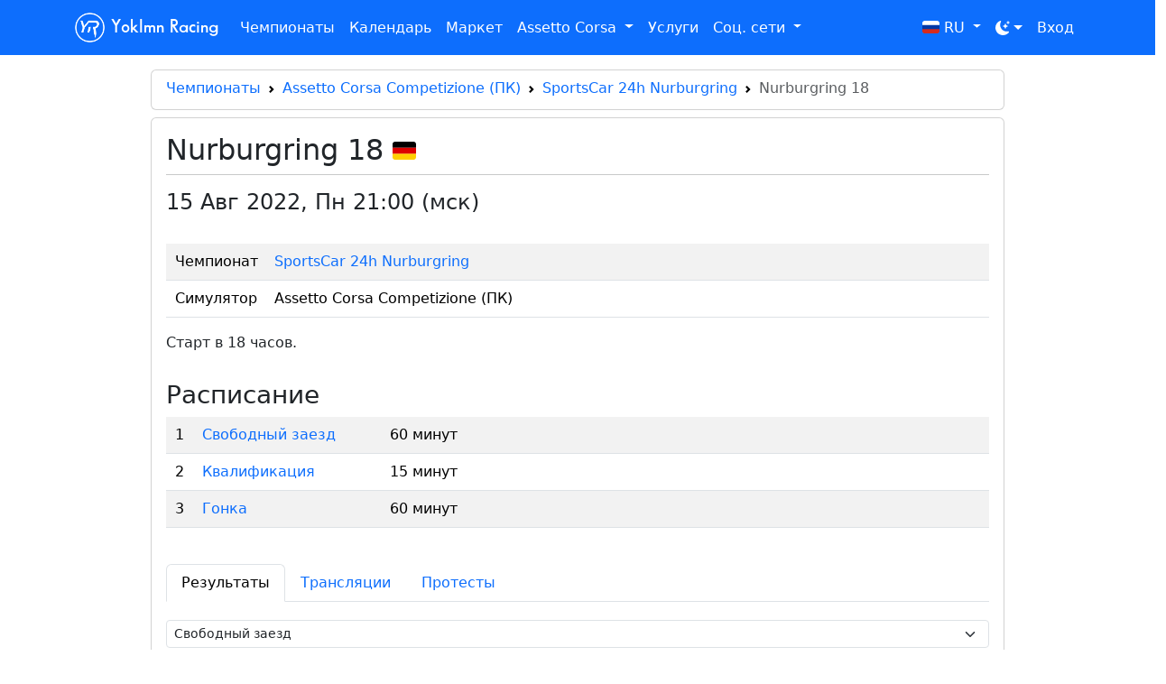

--- FILE ---
content_type: text/html; charset=utf-8
request_url: https://yoklmnracing.ru/championships/stages/196
body_size: 37589
content:
<!DOCTYPE html>
<html lang="ru" prefix="og: https://ogp.me/ns#" data-bs-theme="auto">
<head>
  <meta charset="utf-8">
  <meta http-equiv="x-ua-compatible" content="ie=edge">
  <meta name="viewport" content="width=device-width, initial-scale=1, shrink-to-fit=no">
  <title>Nurburgring 18 - SportsCar 24h Nurburgring</title>
  <link rel="icon" href="https://storage.yandexcloud.net/yrstatic/static/favicon.ico" type="image/x-icon" />
  <link rel="sitemap" type="application/xml" title="Sitemap" href="/sitemap.xml" />

  <meta name="apple-mobile-web-app-capable" content="yes">
  <meta name="apple-mobile-web-app-status-bar-style" content="black">
  <meta name="apple-mobile-web-app-title" content="Yoklmn Racing">
  <meta name="msapplication-TileImage" content="https://storage.yandexcloud.net/yrstatic/static/img/apple-touch-icon.png">
  <meta name="msapplication-TileColor" content="#4285f4">
  <meta name="yandex-verification" content="2c7efabd958c1f53" />
  <link rel="apple-touch-icon" sizes="180x180" href="https://storage.yandexcloud.net/yrstatic/static/img/apple-touch-icon.png">
  <link rel="icon" type="image/png" sizes="32x32" href="https://storage.yandexcloud.net/yrstatic/static/img/favicon-32x32.png">
  <link rel="icon" type="image/png" sizes="16x16" href="https://storage.yandexcloud.net/yrstatic/static/img/favicon-16x16.png">
  <link rel="manifest" href="/static/site.webmanifest">

  
    <link rel="canonical" href="https://yoklmnracing.ru/championships/stages/196"/>
	<meta name="og:title" content="Nurburgring 18 - SportsCar 24h Nurburgring">
    <meta name="keywords" content="SportsCar 24h Nurburgring, Masters Racing Series, Assetto Corsa Competizione (ПК), YoklmnRacing">

    
        <meta name="description" content="Результаты этапа Nurburgring 18 чемпионата SportsCar 24h Nurburgring (Assetto Corsa Competizione (ПК))">
        <meta name="og:description" content="Результаты этапа Nurburgring 18 чемпионата SportsCar 24h Nurburgring (Assetto Corsa Competizione (ПК))">
    
    
    
        <meta name="og:image" content="https://storage.yandexcloud.net/yrstatic/static/games/acc.png">
    

    <script type="application/ld+json">
        {
            "@context": "https://schema.org",
            "@type": "BreadcrumbList",
            "itemListElement": [
                {
                    "@type": "ListItem",
                    "position": 1,
                    "item": {
                        "@id": "https://yoklmnracing.ru/championships",
                        "name": "Чемпионаты"
                    }
                },
                {
                    "@type": "ListItem",
                    "position": 2,
                    "item": {
                        "@id": "https://yoklmnracing.ru/championships/game/2",
                        "name": "Assetto Corsa Competizione (ПК)"
                    }
                },
                {
                    "@type": "ListItem",
                    "position": 3,
                    "item": {
                        "@id": "https://yoklmnracing.ru/championships/61",
                        "name": "SportsCar 24h Nurburgring"
                    }
                }
            ]
        }
    </script>

  
  <link rel="stylesheet" href="https://cdnjs.cloudflare.com/ajax/libs/bootstrap/5.3.3/css/bootstrap.min.css" integrity="sha512-jnSuA4Ss2PkkikSOLtYs8BlYIeeIK1h99ty4YfvRPAlzr377vr3CXDb7sb7eEEBYjDtcYj+AjBH3FLv5uSJuXg==" crossorigin="anonymous" referrerpolicy="no-referrer" />
  <link rel="stylesheet" href="https://cdnjs.cloudflare.com/ajax/libs/font-awesome/6.1.1/css/all.min.css" integrity="sha512-KfkfwYDsLkIlwQp6LFnl8zNdLGxu9YAA1QvwINks4PhcElQSvqcyVLLD9aMhXd13uQjoXtEKNosOWaZqXgel0g==" crossorigin="anonymous" referrerpolicy="no-referrer" />
  <link rel="stylesheet" href="https://cdnjs.cloudflare.com/ajax/libs/select2/4.0.13/css/select2.min.css" integrity="sha512-nMNlpuaDPrqlEls3IX/Q56H36qvBASwb3ipuo3MxeWbsQB1881ox0cRv7UPTgBlriqoynt35KjEwgGUeUXIPnw==" crossorigin="anonymous" referrerpolicy="no-referrer" />
  <link rel="stylesheet" href="https://storage.yandexcloud.net/yrstatic/static/css/style.css?v=1.1240">

  <style>
    @font-face {
      font-family: "RobotoMono";
      src: url(/static/fonts/RobotoMono-Regular.ttf) format("truetype");
    }
  
    @font-face {
      font-family: "RB";
      src: url("/static/fonts/rb/SansSerifFLF-Demibold.otf") format("opentype");
    }

    table a {
      text-decoration: none;
    }

    table a:hover {
      text-decoration: underline;
    }

    tr.me td {
      --bs-table-bg-type: var(--bs-primary-bg-subtle) !important;
    }

    .hide {
      display: none;
    }
    
    .social-link {
      color: #fff;
      font-size: 26px;
      padding-top: 0;
    }
    .social-link:hover {
      color: #fff;
    }

    

    .card-title a {
      text-decoration: none;
		}

    .card-body p {
      font-size: 14px;
    }

    

    .card-breadcrumbs {
      margin-bottom: 0.5rem;
    }

    .card-breadcrumbs .card-body {
      padding: 0.5rem 1rem;
    }

    .card-breadcrumbs a {
      text-decoration: none;
    }

    .card-breadcrumbs a:hover {
      text-decoration: underline;
    }

    .card-breadcrumbs ol {
      margin-bottom: 0.2rem;
    }

    .navbar-dark .navbar-nav .nav-link {
      color: #fff;
    }

    .select2-selection {
      height: 40px !important;
    }

    .select2-selection__rendered {
      line-height: 36px !important;
    }

    li a {
      text-decoration: none;
    }

    .badge.bg-purple {
      color: #fff;
      background-color: #b23cfd;
      font-size: .9em;
    }

    .text-end > .badge.bg-purple {
      margin-right: -5px;
    }

    td.racetime {
			font-family: RobotoMono, monospace;
			font-size: 14px;
		}

    .btn-vk {
			background-color: #0077ff;
		}

    .btn-telegram {
			background-color: #54a9eb;
      border-color: #54a9eb;
		}

    .btn-telegram:hover {
			background-color: #54a9eb;
      border-color: #54a9eb;
		}

		.btn-steam {
			width: 100%;
			background-color: #2a475e;
			border-color: #2a475e;
		}
		.btn-steam:hover {
			background-color: #1b2838;
		}

    .select2-selection {
      border: var(--bs-border-width) solid var(--bs-border-color) !important;
    }
  </style>

  
	
	
	<style>
        .card-title a {
            color: #000;
        }
        .card-title i {
            padding-top: 5px;
        }
        .car-image {
            max-width: 100%;
        }

        .tab-content {
            padding: 20px 0;
        }
        
        .modal {
            top: 50px;
        }

        .modal-dialog {
            max-width: 600px;
        }

        ul.mods-list a {
            text-decoration: none;
        }

        td .bg-secondary {
            opacity: 0.75;
        }
	</style>

</head>

<body>
  <main>
    <nav class="mb-3 navbar navbar-expand-lg navbar-dark bg-primary mr-auto">
      <div class="container container-fluid">
        <a class="navbar-brand text-white" href="/">
          <img style="width: 35px;" src="https://storage.yandexcloud.net/yrstatic/static/img/yr_logo_white.png"/>
          <span style="font-family: RB;">Yoklmn Racing</span>
        </a>
        <button class="navbar-toggler text-white" type="button" data-bs-toggle="collapse" data-bs-target="#navbarToggler" aria-controls="navbarToggler" aria-expanded="false" aria-label="Toggle navigation">
          <span class="navbar-toggler-icon text-white"></span>
        </button>
        <div class="collapse navbar-collapse" id="navbarToggler">
          <ul class="navbar-nav me-auto mb-2 mb-lg-0">
            <li class="nav-item">
              <a class="nav-link text-white" aria-current="page" href="/championships">Чемпионаты</a>
            </li>
            <li class="nav-item">
              <a class="nav-link text-white" aria-current="page" href="/calendar">Календарь</a>
            </li>
            <li class="nav-item">
              <a class="nav-link text-white" aria-current="page" href="/shop/">Маркет</a>
            </li>
            <li class="nav-item dropdown">
              <a class="nav-link dropdown-toggle" href="#" id="assettoCorsaMenu" role="button" data-bs-toggle="dropdown" aria-expanded="false">
                Assetto Corsa
              </a>
              <ul class="dropdown-menu" aria-labelledby="assettoCorsaMenu">
                <li><a class="dropdown-item" href="https://vk.com/assetto_corsa_ru" target="_blank">Группа ВК</a></li>
                <li><a class="dropdown-item" href="/time-attack">Time Attack</a></li>
                <li><a class="dropdown-item" href="/ac/mods">Моды</a></li>
                <li><a class="dropdown-item" href="/assetto-corsa/servers">Серверы</a></li>
                <li><a class="dropdown-item" href="/assetto-corsa/realpenalty">RealPenalty</a></li>
              </ul>
            </li>
            
            <li class="nav-item">
              <a class="nav-link text-white" aria-current="page" href="/services">Услуги</a>
            </li>
            <li class="nav-item dropdown">
              <a class="nav-link dropdown-toggle" href="#" id="socialMenu" role="button" data-bs-toggle="dropdown" aria-expanded="false">
                Соц. сети
              </a>
              <ul class="dropdown-menu" aria-labelledby="socialMenu">
                <li><a class="dropdown-item" href="https://t.me/assetto_corsa_chat" target="_blank">Телеграм чат</a></li>
                <li><a class="dropdown-item" href="https://t.me/yoklmnracing" target="_blank">Телеграм канал</a></li>
                <li><a class="dropdown-item" href="https://vk.com/yoklmnracing" target="_blank">Группа ВК общая</a></li>
                <li><a class="dropdown-item" href="https://vk.com/assetto_corsa_ru" target="_blank">Группа ВК Assetto Corsa</a></li>
                <li><a class="dropdown-item" href="https://vk.com/iracingru" target="_blank">Группа ВК iRacing</a></li>
                <li><a class="dropdown-item" href="https://vk.com/rally_zone" target="_blank">Группа ВК Rally Zone</a></li>
                <li><a class="dropdown-item" href="https://discord.gg/rTSHRENqMG" target="_blank">Дискорд</a></li>
                <li><a class="dropdown-item" href="https://twitter.com/yoklmnracing" target="_blank">Twitter</a></li>
              </ul>
            </li>
          </ul>

          <div class="d-flex">
            <ul class="navbar-nav me-auto mb-2 mb-lg-0">
              <li class="nav-item dropdown">
                <a class="nav-link dropdown-toggle" href="#" id="localeMenu" role="button" data-bs-toggle="dropdown" aria-expanded="false">
                  
                    <img class="flag" src="https://storage.yandexcloud.net/yrstatic/static/flags/ru.svg">
                  
                  RU
                </a>
                <ul class="dropdown-menu dropdown-menu-lg-end" aria-labelledby="localeMenu">
                  <li>
                    <a class="dropdown-item" href="/locale/ru">
                      <img class="flag" src="https://storage.yandexcloud.net/yrstatic/static/flags/ru.svg">
                      <span>RU</span>
                    </a>
                  </li>
                  <li>
                    <a class="dropdown-item" href="/locale/en">
                      <img class="flag" src="https://storage.yandexcloud.net/yrstatic/static/flags/us.svg">
                      EN
                    </a>
                  </li>
                </ul>
              </li>
              <li class="nav-item dropdown">
                <button class="btn btn-link nav-link py-2 px-0 px-lg-2 dropdown-toggle d-flex align-items-center show" id="bd-theme" type="button" aria-expanded="true" data-bs-toggle="dropdown" data-bs-display="static" aria-label="Toggle theme (dark)">
                  <svg class="bi my-1 theme-icon-active">
                      <path d="M6 .278a.768.768 0 0 1 .08.858 7.208 7.208 0 0 0-.878 3.46c0 4.021 3.278 7.277 7.318 7.277.527 0 1.04-.055 1.533-.16a.787.787 0 0 1 .81.316.733.733 0 0 1-.031.893A8.349 8.349 0 0 1 8.344 16C3.734 16 0 12.286 0 7.71 0 4.266 2.114 1.312 5.124.06A.752.752 0 0 1 6 .278z"></path>
                      <path d="M10.794 3.148a.217.217 0 0 1 .412 0l.387 1.162c.173.518.579.924 1.097 1.097l1.162.387a.217.217 0 0 1 0 .412l-1.162.387a1.734 1.734 0 0 0-1.097 1.097l-.387 1.162a.217.217 0 0 1-.412 0l-.387-1.162A1.734 1.734 0 0 0 9.31 6.593l-1.162-.387a.217.217 0 0 1 0-.412l1.162-.387a1.734 1.734 0 0 0 1.097-1.097l.387-1.162zM13.863.099a.145.145 0 0 1 .274 0l.258.774c.115.346.386.617.732.732l.774.258a.145.145 0 0 1 0 .274l-.774.258a1.156 1.156 0 0 0-.732.732l-.258.774a.145.145 0 0 1-.274 0l-.258-.774a1.156 1.156 0 0 0-.732-.732l-.774-.258a.145.145 0 0 1 0-.274l.774-.258c.346-.115.617-.386.732-.732L13.863.1z"></path>
                  </svg>
                </button>
                <ul class="dropdown-menu dropdown-menu-end" aria-labelledby="bd-theme-text" data-bs-popper="static">
                  <li>
                    <a href="/theme/light" class="dropdown-item d-flex align-items-center" data-bs-theme-value="light" aria-pressed="false">
                      <svg class="bi me-2 opacity-50 theme-icon">
                        <path d="M8 12a4 4 0 1 0 0-8 4 4 0 0 0 0 8zM8 0a.5.5 0 0 1 .5.5v2a.5.5 0 0 1-1 0v-2A.5.5 0 0 1 8 0zm0 13a.5.5 0 0 1 .5.5v2a.5.5 0 0 1-1 0v-2A.5.5 0 0 1 8 13zm8-5a.5.5 0 0 1-.5.5h-2a.5.5 0 0 1 0-1h2a.5.5 0 0 1 .5.5zM3 8a.5.5 0 0 1-.5.5h-2a.5.5 0 0 1 0-1h2A.5.5 0 0 1 3 8zm10.657-5.657a.5.5 0 0 1 0 .707l-1.414 1.415a.5.5 0 1 1-.707-.708l1.414-1.414a.5.5 0 0 1 .707 0zm-9.193 9.193a.5.5 0 0 1 0 .707L3.05 13.657a.5.5 0 0 1-.707-.707l1.414-1.414a.5.5 0 0 1 .707 0zm9.193 2.121a.5.5 0 0 1-.707 0l-1.414-1.414a.5.5 0 0 1 .707-.707l1.414 1.414a.5.5 0 0 1 0 .707zM4.464 4.465a.5.5 0 0 1-.707 0L2.343 3.05a.5.5 0 1 1 .707-.707l1.414 1.414a.5.5 0 0 1 0 .708z"></path>
                      </svg>
                      Светлая
                    </a>
                  </li>
                  <li>
                    <a href="/theme/dark" class="dropdown-item d-flex align-items-center" data-bs-theme-value="dark" aria-pressed="true">
                      <svg class="bi me-2 opacity-50 theme-icon">
                        <path d="M6 .278a.768.768 0 0 1 .08.858 7.208 7.208 0 0 0-.878 3.46c0 4.021 3.278 7.277 7.318 7.277.527 0 1.04-.055 1.533-.16a.787.787 0 0 1 .81.316.733.733 0 0 1-.031.893A8.349 8.349 0 0 1 8.344 16C3.734 16 0 12.286 0 7.71 0 4.266 2.114 1.312 5.124.06A.752.752 0 0 1 6 .278z"></path>
                    <path d="M10.794 3.148a.217.217 0 0 1 .412 0l.387 1.162c.173.518.579.924 1.097 1.097l1.162.387a.217.217 0 0 1 0 .412l-1.162.387a1.734 1.734 0 0 0-1.097 1.097l-.387 1.162a.217.217 0 0 1-.412 0l-.387-1.162A1.734 1.734 0 0 0 9.31 6.593l-1.162-.387a.217.217 0 0 1 0-.412l1.162-.387a1.734 1.734 0 0 0 1.097-1.097l.387-1.162zM13.863.099a.145.145 0 0 1 .274 0l.258.774c.115.346.386.617.732.732l.774.258a.145.145 0 0 1 0 .274l-.774.258a1.156 1.156 0 0 0-.732.732l-.258.774a.145.145 0 0 1-.274 0l-.258-.774a1.156 1.156 0 0 0-.732-.732l-.774-.258a.145.145 0 0 1 0-.274l.774-.258c.346-.115.617-.386.732-.732L13.863.1z"></path>
                      </svg>
                      Темная
                    </a>
                  </li>
                  <li>
                    <a href="/theme/auto" class="dropdown-item d-flex align-items-center" data-bs-theme-value="auto" aria-pressed="false">
                      <svg class="bi me-2 opacity-50 theme-icon">
                        <path d="M8 15A7 7 0 1 0 8 1v14zm0 1A8 8 0 1 1 8 0a8 8 0 0 1 0 16z"></path>
                      </svg>
                      Авто
                    </a>
                  </li>
                </ul>
              </li>

              
                <li class="nav-item">
                  <a class="nav-link text-white" aria-current="page" href="/login">Вход</a>
                </li>
              
              
            </ul>
          </div>
        </div>
      </div>
    </nav>
    
    <div class="main-container container">
      
        <div class="col col-12 col-sm-12 col-md-12 col-lg-10 offset-md-0 offset-lg-1 offset-0">
          
<div class="card card-breadcrumbs d-none d-sm-block">
    <div class="card-body">
        <nav style="--bs-breadcrumb-divider: url(&#34;data:image/svg+xml,%3Csvg xmlns='http://www.w3.org/2000/svg' width='8' height='8'%3E%3Cpath d='M2.5 0L1 1.5 3.5 4 1 6.5 2.5 8l4-4-4-4z' fill='currentColor'/%3E%3C/svg%3E&#34;);" aria-label="breadcrumb">
            <ol class="breadcrumb">
              <li class="breadcrumb-item"><a href="/championships">Чемпионаты</a></li>
              <li class="breadcrumb-item"><a href="/championships/game/2">Assetto Corsa Competizione (ПК)</a></li>
              <li class="breadcrumb-item"><a href="/championships/61">SportsCar 24h Nurburgring</a></li>
              <li class="breadcrumb-item active" aria-current="page">Nurburgring 18</li>
            </ol>
          </nav>
    </div>
</div>

<div class="card card-breadcrumbs d-block d-sm-none">
    <div class="card-body">
        <nav style="--bs-breadcrumb-divider: url(&#34;data:image/svg+xml,%3Csvg xmlns='http://www.w3.org/2000/svg' width='8' height='8'%3E%3Cpath d='M2.5 0L1 1.5 3.5 4 1 6.5 2.5 8l4-4-4-4z' fill='currentColor'/%3E%3C/svg%3E&#34;);" aria-label="breadcrumb">
            <ol class="breadcrumb" style="font-size: 14px;">
              <li class="breadcrumb-item"><a href="/championships/61">SportsCar 24h Nurburgring</a></li>
              <li class="breadcrumb-item active" aria-current="page">Nurburgring 18</li>
            </ol>
          </nav>
    </div>
</div>

<div class="card page-content">
    <div class="card-body">
        <div>
            <h1 class="card-title float-start">
                Nurburgring 18
                
                    <img class="flag" src="https://storage.yandexcloud.net/yrstatic/static/flags/de.svg" title="Германия" style="height: 20px;">
                
            </h1>
            
            <div class="clearfix"></div>
        </div>
        <hr style="margin-top: 0;">
        <div>
            
                

<div>
    <h4>
        
        
            <span>15 Авг 2022</span>,</span>
            <span>Пн 21:00 (мск)</span>
        
    </h4>
    <br>
    <div class="table-responsive text-nowrap">
        <table class="table table-striped">
            <tr>
                <td class="first">Чемпионат</td>
                <td>
                    <a href="/championships/61">SportsCar 24h Nurburgring</a>
                </td>
            </tr>
            <tr>
                <td class="first">Симулятор</td>
                <td>Assetto Corsa Competizione (ПК)</td>
            </tr>
            
        </table>
    </div>
    <div class="tiny">
        
            <p>Старт в 18 часов.</p>
        
    </div>
    <br>

    
        <h3>Расписание</h3>
        <div class="table-responsive">
            <table class="table table-striped">
                <tbody>
                    
                        <tr>
                            <td class="first text-end">1</td>
                            <td class="first">
                                <a href="?results=705">Свободный заезд</a>
                            </td>
                            <td class="nowrap" style="padding-left: 50px;">
                                
                                    60 минут
                                
                            </td>
                        </tr>
                    
                        <tr>
                            <td class="first text-end">2</td>
                            <td class="first">
                                <a href="?results=706">Квалификация</a>
                            </td>
                            <td class="nowrap" style="padding-left: 50px;">
                                
                                    15 минут
                                
                            </td>
                        </tr>
                    
                        <tr>
                            <td class="first text-end">3</td>
                            <td class="first">
                                <a href="?results=707">Гонка</a>
                            </td>
                            <td class="nowrap" style="padding-left: 50px;">
                                
                                    60 минут
                                
                            </td>
                        </tr>
                    
                </tbody>
            </table>
        </div>
    
</div>

<br>

<ul class="nav nav-tabs" role="tablist">

    
    <li class="nav-item" role="presentation">
        <button class="nav-link active" id="results-tab" data-bs-toggle="tab" data-bs-target="#results" type="button" role="tab" aria-controls="results" aria-selected="true">Результаты</button>
    </li>
    
        <li class="nav-item" role="presentation">
            <button class="nav-link" id="streams-tab" data-bs-toggle="tab" data-bs-target="#streams" type="button" role="tab" aria-controls="streams" aria-selected="false">Трансляции</button>
        </li>
        
            <li class="nav-item" role="presentation">
                <button class="nav-link" id="protests-tab" data-bs-toggle="tab" data-bs-target="#protests" type="button" role="tab" aria-controls="protests" aria-selected="false">Протесты</button>
            </li>
        
    
    

</ul>
<div class="tab-content">

    
    <div class="tab-pane fade show active" id="results" role="tabpanel" aria-labelledby="results-tab">
        


    <select id="results-select" class="form-select form-select-sm">
        
            <option value="705" >Свободный заезд</option>
        
            <option value="706" >Квалификация</option>
        
            <option value="707" >Гонка</option>
        
        
    </select>
    <br>
    <div class="table-responsive text-nowrap">
        <table id="results-table" data-type="" class="table table-striped">
            
                

<thead>
    <tr>
        <th></th>
        <th>Пилот</th>
        <th></th>
        
        
        <th class="text-end">Круги</th>
        <th class="text-end">Сектор 1</th>
        <th class="text-end">Сектор 2</th>
        <th class="text-end">Сектор 3</th>
        <th class="text-end">Лучший круг</th>
        <th class="text-end">Отрыв</th>
    </td>
</thead>
<tbody>
    
        <tr>
            <td colspan="10" class="text-center">Нет результатов</td>
        </tr>
    
    
</tbody>
            
        </table>
    </div>


    </div>

    <div class="tab-pane fade" id="streams" role="tabpanel" aria-labelledby="streams-tab">
        
<div>
    
</div>


   
<div class="row">
    
</div>

    </div>

    <div class="tab-pane fade" id="protests" role="tabpanel" aria-labelledby="protests-tab">
        



<div class="table-responsive text-nowrap">
    <table class="table table-striped">
        <thead>
            <tr>
                <th></th>
                <th>Заявитель</th>
                <th>Нарушитель</th>
                <th>Заезд</th>
                <th>Дата подачи</th>
                <th class="text-end">Статус</th>
            </tr>
        </thead>
        <tbody>
            
        </tbody>
    </table>
</div>

    </div>

</div>
            
        </div>
    </div>
</div>

<br>

<div>
    


    <div id="simshop-container" class="row"></div>

</div>


        </div>
      
    </div>

    <div class="toast-container position-fixed end-0 p-3" style="top: 60px;">
      
    </div>
  </main>

  <footer class="text-center text-lg-start">
    <hr>
    
      <div class="col col-12 col-sm-12 col-md-12 col-lg-10 offset-md-0 offset-lg-2 offset-0">
        <div class="row">
          <div class="col col-12 col-lg-2">
            <ul>
              <li>
                <a href="/championships">
                  <small class="text-muted">Чемпионаты</small>
                </a>
              </li>
              <li>
                <a href="/events">
                  <small class="text-muted">Заезды</small>
                </a>
              </li>
              <li>
                <a href="/calendar">
                  <small class="text-muted">Календарь</small>
                </a>
              </li>
            </ul>
          </div>
          <div class="col col-12 col-lg-2">
            <ul>
              <li>
                <a href="/shop/">
                  <small class="text-muted">Маркет</small>
                </a>
              </li>
              <li>
                <a href="/shop/category/4">
                  <small class="text-muted">Кокпиты</small>
                </a>
              </li>
              <li>
                <a href="/shop/category/9" >
                  <small class="text-muted">Рулевые базы</small>
                </a>
              </li>
              <li>
                <a href="/shop/category/1" >
                  <small class="text-muted">Рули</small>
                </a>
              </li>
              <li>
                <a href="/shop/category/5" >
                  <small class="text-muted">Шифтеры</small>
                </a>
              </li>
              <li>
                <a href="/shop/category/2" >
                  <small class="text-muted">Ручники</small>
                </a>
              </li>
              <li>
                <a href="/shop/category/3" >
                  <small class="text-muted">Педали</small>
                </a>
              </li>
            </ul>
          </div>
          <div class="col col-12 col-lg-2">
            <ul>
              <li>
                <a href="#">
                  <small class="text-muted">Assetto Corsa</small>
                </a>
              </li>
              <li>
                <a href="/assetto-corsa/servers">
                  <small class="text-muted">Серверы</small>
                </a>
              </li>
              <li>
                <a href="/assetto-corsa/cars">
                  <small class="text-muted">Машины</small>
                </a>
              </li>
              <li>
                <a href="/assetto-corsa/tracks">
                  <small class="text-muted">Трассы</small>
                </a>
              </li>
              <li>
                <a href="/time-attack">
                  <small class="text-muted">Time Attack</small>
                </a>
              </li>
              <li>
                <a href="/assetto-corsa/realpenalty">
                  <small class="text-muted">RealPenalty</small>
                </a>
              </li>
            </ul>
          </div>
          <div class="col col-12 col-lg-2">
            <ul>
              <li>
                <a href="https://t.me/yoklmnracing" target="_blank">
                  <small class="text-muted">Телеграм канал</small>
                </a>
              </li>
              <li>
                <a href="https://vk.com/yoklmnracing" target="_blank">
                  <small class="text-muted">ВК Yoklmn Racing</small>
                </a>
              </li>
              <li>
                <a href="https://vk.com/assetto_corsa_ru" target="_blank">
                  <small class="text-muted">ВК Assetto Corsa</small>
                </a>
              </li>
              <li>
                <a href="https://t.me/assetto_corsa_chat" target="_blank">
                  <small class="text-muted">Чат Assetto Corsa</small>
                </a>
              </li>
              <li>
                <a href="https://vk.com/rally_zone" target="_blank">
                  <small class="text-muted">ВК ралли</small>
                </a>
              </li>
              <li>
                <a href="https://t.me/drz_chat" target="_blank">
                  <small class="text-muted">Чат ралли</small>
                </a>
              </li>
              <li>
                <a href="https://vk.com/iracingru" target="_blank">
                  <small class="text-muted">ВК iRacing</small>
                </a>
              </li>
              <li>
                <a href="https://discord.gg/rTSHRENqMG" target="_blank">
                  <small class="text-muted">Discord</small>
                </a>
              </li>
            </ul>
          </div>
          <div class="col col-12 col-lg-2">
            <ul>
              <li>
                <a href="/services">
                  <small class="text-muted">Услуги</small>
                </a>
              </li>
              <li>
                <a href="https://storage.yandexcloud.net/yrstatic/static/offer.pdf" target="_blank">
                  <small class="text-muted">Оферта</small>
                </a>
              </li>
              <li>
                <a href="/contacts">
                  <small class="text-muted">Контакты</small>
                </a>
              </li>
            </ul>
          </div>
        </div>
      </div>
    
    <!-- Copyright -->
    <div class="text-center p-3">
      yoklmnracing.ru © 2026
    </div>
    <!-- Copyright -->
  </footer>

  <div class="hidden">
    <form id="post_action_form" method="post">
        <input type="hidden" name="csrfmiddlewaretoken" value="YOdi9KUqyCLAyfP64jdEgPEsk3irA3Gal0NnmhcWZjri5uftrnS7MtFx3wqrQy4D">
    </form>
  </div>

  <script src="https://cdnjs.cloudflare.com/ajax/libs/jquery/3.7.1/jquery.min.js" integrity="sha512-v2CJ7UaYy4JwqLDIrZUI/4hqeoQieOmAZNXBeQyjo21dadnwR+8ZaIJVT8EE2iyI61OV8e6M8PP2/4hpQINQ/g==" crossorigin="anonymous" referrerpolicy="no-referrer"></script>
  <script src="https://cdnjs.cloudflare.com/ajax/libs/popper.js/2.11.8/umd/popper.min.js" integrity="sha512-TPh2Oxlg1zp+kz3nFA0C5vVC6leG/6mm1z9+mA81MI5eaUVqasPLO8Cuk4gMF4gUfP5etR73rgU/8PNMsSesoQ==" crossorigin="anonymous" referrerpolicy="no-referrer"></script>
  <script src="https://cdnjs.cloudflare.com/ajax/libs/bootstrap/5.3.3/js/bootstrap.bundle.min.js" integrity="sha512-7Pi/otdlbbCR+LnW+F7PwFcSDJOuUJB3OxtEHbg4vSMvzvJjde4Po1v4BR9Gdc9aXNUNFVUY+SK51wWT8WF0Gg==" crossorigin="anonymous" referrerpolicy="no-referrer"></script>
  <script src="https://cdnjs.cloudflare.com/ajax/libs/vue/2.6.14/vue.min.js"></script>
  <script src="https://cdnjs.cloudflare.com/ajax/libs/axios/0.27.2/axios.min.js"></script>
  <script src="https://cdnjs.cloudflare.com/ajax/libs/select2/4.0.13/js/select2.full.min.js" integrity="sha512-RtZU3AyMVArmHLiW0suEZ9McadTdegwbgtiQl5Qqo9kunkVg1ofwueXD8/8wv3Af8jkME3DDe3yLfR8HSJfT2g==" crossorigin="anonymous" referrerpolicy="no-referrer"></script>
  <script src="https://cdnjs.cloudflare.com/ajax/libs/sweetalert/2.1.0/sweetalert.min.js" integrity="sha512-orJ/OcUhrhNkg8wgNre5lGcUJyhj1Jsot/QSnRKKiry8ksGvApbHBEbq7AbMsTSv4LnnfR3NSajCQFFsEGe8ig==" crossorigin="anonymous" referrerpolicy="no-referrer"></script>
  <script src="https://storage.yandexcloud.net/yrstatic/static/js/common.js?v=1"></script>
  <script>
    var tooltipTriggerList = [].slice.call(document.querySelectorAll('[data-bs-toggle="tooltip"]'));
    var tooltipList = tooltipTriggerList.map(function (tooltipTriggerEl) {
      return new bootstrap.Tooltip(tooltipTriggerEl);
    });

    setTimeout(() => {
      $('.toast').toast('show');
    }, 500)

    var popoverTriggerList = [].slice.call(document.querySelectorAll('[data-bs-toggle="popover"]'));
    popoverTriggerList.map(function (el) {
      return new bootstrap.Popover(el, {
        html: true,
        sanitize: false,
      });
    });

    function copyToClipboard(selector) {
      let copyText = document.getElementById(selector).value;
      navigator.clipboard.writeText(copyText);
    }

    function selectTab() {
      const url = new URL(window.location.toString());
      const tabName = url.searchParams.get("tab");
      if (!tabName) {
        return
      }
      const tabElement = document.querySelector('#'+tabName+'-tab');
      if (tabElement) {
          const tab = new bootstrap.Tab(tabElement);
          tab.show()
      }
    }

    $(document).ready(function(){
      selectTab()
      $('#id_country').select2({
          'language': 'ru',
      });
    })

  </script>

  
    
    <script>
        $('#results-select').change(function() {
            window.location.replace('?results='+$('#results-select').val())
        })
    </script>

    <script>
        var protestForm = new Vue({
            el: '#protestModal',
            delimiters: ["[[", "]]"],
            data: {
                showFormModal: false,
                errors: {
                },
            },
            methods: {
                save() {
                    let form = $('#protestForm');
                    axios.post(form.attr('action'), form.serialize())
                        .then((res) => {
                            window.location.replace(window.location.pathname+'?tab=protests');
                        })
                        .catch((error) => {
                            let data = error.response.data;
                            let errors = {};
                            for (let f in data) {
                                errors[f] = data[f][0];
                            }
                            this.errors = errors;
                        })
                }
            }
        })
    </script>


  <!-- Yandex.Metrika counter -->
  <script type="text/javascript" >
    (function(m,e,t,r,i,k,a){m[i]=m[i]||function(){(m[i].a=m[i].a||[]).push(arguments)};
    m[i].l=1*new Date();k=e.createElement(t),a=e.getElementsByTagName(t)[0],k.async=1,k.src=r,a.parentNode.insertBefore(k,a)})
    (window, document, "script", "https://mc.yandex.ru/metrika/tag.js", "ym");

    ym(87969366, "init", {
       clickmap:true,
       trackLinks:true,
       accurateTrackBounce:true
    });
  </script>
  <noscript><div><img src="https://mc.yandex.ru/watch/87969366" style="position:absolute; left:-9999px;" alt="" /></div></noscript>
  <!-- /Yandex.Metrika counter -->

  <!-- Top.Mail.Ru counter -->
  <script type="text/javascript">
    var _tmr = window._tmr || (window._tmr = []);
    _tmr.push({id: "3346477", type: "pageView", start: (new Date()).getTime()});
    (function (d, w, id) {
      if (d.getElementById(id)) return;
      var ts = d.createElement("script"); ts.type = "text/javascript"; ts.async = true; ts.id = id;
      ts.src = "https://top-fwz1.mail.ru/js/code.js";
      var f = function () {var s = d.getElementsByTagName("script")[0]; s.parentNode.insertBefore(ts, s);};
      if (w.opera == "[object Opera]") { d.addEventListener("DOMContentLoaded", f, false); } else { f(); }
    })(document, window, "tmr-code");
  </script>
  <noscript><div><img src="https://top-fwz1.mail.ru/counter?id=3346477;js=na" style="position:absolute;left:-9999px;" alt="Top.Mail.Ru" /></div></noscript>
  <!-- /Top.Mail.Ru counter -->


  <!-- Global site tag (gtag.js) - Google Analytics -->
  <script async src="https://www.googletagmanager.com/gtag/js?id=G-KGB5157GHP"></script>
  <script>
    window.dataLayer = window.dataLayer || [];
    function gtag(){dataLayer.push(arguments);}
    gtag('js', new Date());

    gtag('config', 'G-KGB5157GHP');
  </script>

  <script>
    if (window.location.href.indexOf('?ref=') > -1) {
      window.history.replaceState({}, document.title, window.location.pathname);
    }
  </script>

  <script>
    function prettyPrice(price) {
      let p = price.toString();
      return p.slice(0, -3) + ' ' + p.slice(-3) + '₽';
    }
  
    function productHtml(product, width) {
      let html = '<div class="col col-6 col-md-3">';
      html += '<div class="card" style="margin-bottom: 15px;">';
      html += '<a href="'+product.url+'" target="_blank">';
      html += '<img src="'+product.image+'" class="card-img-top" style="aspect-ratio: 4/3; object-fit: cover;">';
      html += '</a>'
      html += '<div class="card-body">'
      html += '<h5 class="card-title" style="font-size: 16px; font-weight: 600; min-height: 40px;">'
      html += '<a href="'+product.url+'" target="_blank">'+product.name+'</a>'
      html += '</h5>'
      html += '<p class="card-text">'+prettyPrice(product.price)+'</p>'
      html += '</div>'
      html += '</div>'
      html += '</div>'

      return html
    }

    var url = new URL(window.location.toString());
    var tabName = url.searchParams.get("tab");
    var tabElement = document.querySelector('#'+tabName+'-tab');
    if (tabElement) {
        var tab = new bootstrap.Tab(tabElement);
        tab.show()
    }

    let container = jQuery('#simshop-container');
    if (container) {
      let width = container.data('width');
      width = width ? width : '6';
      jQuery.get('/api/v1/products', function(data) {
        let html = '';
        for (const p of data.products) {
          html += productHtml(p, width);
        }
        container.html(html);
      });
    }
  </script>
  
</body>
</html>
